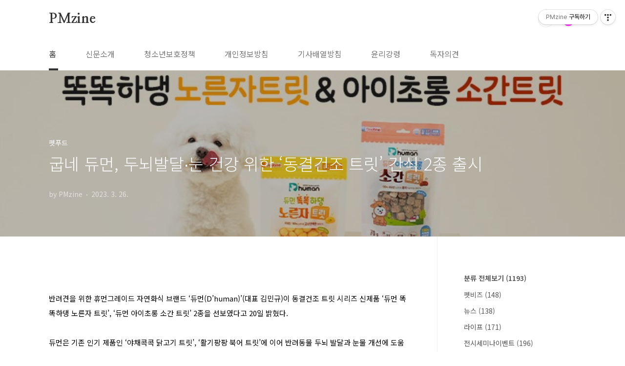

--- FILE ---
content_type: text/html;charset=UTF-8
request_url: https://pmzine.tistory.com/852
body_size: 56626
content:
<!doctype html>
<html lang="ko">
                                                                                <head>
                <script type="text/javascript">if (!window.T) { window.T = {} }
window.T.config = {"TOP_SSL_URL":"https://www.tistory.com","PREVIEW":false,"ROLE":"guest","PREV_PAGE":"","NEXT_PAGE":"","BLOG":{"id":2826287,"name":"pmzine","title":"PMzine","isDormancy":false,"nickName":"PMzine","status":"open","profileStatus":"normal"},"NEED_COMMENT_LOGIN":true,"COMMENT_LOGIN_CONFIRM_MESSAGE":"이 블로그는 로그인한 사용자에게만 댓글 작성을 허용했습니다. 지금 로그인하시겠습니까?","LOGIN_URL":"https://www.tistory.com/auth/login/?redirectUrl=https://pmzine.tistory.com/852","DEFAULT_URL":"https://pmzine.tistory.com","USER":{"name":null,"homepage":null,"id":0,"profileImage":null},"SUBSCRIPTION":{"status":"none","isConnected":false,"isPending":false,"isWait":false,"isProcessing":false,"isNone":true},"IS_LOGIN":false,"HAS_BLOG":false,"IS_SUPPORT":false,"IS_SCRAPABLE":false,"TOP_URL":"http://www.tistory.com","JOIN_URL":"https://www.tistory.com/member/join","PHASE":"prod","ROLE_GROUP":"visitor"};
window.T.entryInfo = {"entryId":852,"isAuthor":false,"categoryId":635255,"categoryLabel":"펫푸드"};
window.appInfo = {"domain":"tistory.com","topUrl":"https://www.tistory.com","loginUrl":"https://www.tistory.com/auth/login","logoutUrl":"https://www.tistory.com/auth/logout"};
window.initData = {};

window.TistoryBlog = {
    basePath: "",
    url: "https://pmzine.tistory.com",
    tistoryUrl: "https://pmzine.tistory.com",
    manageUrl: "https://pmzine.tistory.com/manage",
    token: "DrW8YBkkoGSrj/rdNHdS4MKDECyEiUlVBF+kaMttxUTzKPitaakJgnkih7OZ/YR4"
};
var servicePath = "";
var blogURL = "";</script>

                
                
                
                        <!-- BusinessLicenseInfo - START -->
        
            <link href="https://tistory1.daumcdn.net/tistory_admin/userblog/userblog-7c7a62cfef2026f12ec313f0ebcc6daafb4361d7/static/plugin/BusinessLicenseInfo/style.css" rel="stylesheet" type="text/css"/>

            <script>function switchFold(entryId) {
    var businessLayer = document.getElementById("businessInfoLayer_" + entryId);

    if (businessLayer) {
        if (businessLayer.className.indexOf("unfold_license") > 0) {
            businessLayer.className = "business_license_layer";
        } else {
            businessLayer.className = "business_license_layer unfold_license";
        }
    }
}
</script>

        
        <!-- BusinessLicenseInfo - END -->
        <!-- DaumShow - START -->
        <style type="text/css">#daumSearchBox {
    height: 21px;
    background-image: url(//i1.daumcdn.net/imgsrc.search/search_all/show/tistory/plugin/bg_search2_2.gif);
    margin: 5px auto;
    padding: 0;
}

#daumSearchBox input {
    background: none;
    margin: 0;
    padding: 0;
    border: 0;
}

#daumSearchBox #daumLogo {
    width: 34px;
    height: 21px;
    float: left;
    margin-right: 5px;
    background-image: url(//i1.daumcdn.net/img-media/tistory/img/bg_search1_2_2010ci.gif);
}

#daumSearchBox #show_q {
    background-color: transparent;
    border: none;
    font: 12px Gulim, Sans-serif;
    color: #555;
    margin-top: 4px;
    margin-right: 15px;
    float: left;
}

#daumSearchBox #show_btn {
    background-image: url(//i1.daumcdn.net/imgsrc.search/search_all/show/tistory/plugin/bt_search_2.gif);
    width: 37px;
    height: 21px;
    float: left;
    margin: 0;
    cursor: pointer;
    text-indent: -1000em;
}
</style>

        <!-- DaumShow - END -->

        <!-- GoogleAnalytics - START -->
        <script src="https://www.googletagmanager.com/gtag/js?id=UA-101969407-1" async="async"></script>
<script>window.dataLayer = window.dataLayer || [];
function gtag(){dataLayer.push(arguments);}
gtag('js', new Date());
gtag('config','UA-101969407-1', {
    cookie_domain: 'auto',
    cookie_flags: 'max-age=0;domain=.tistory.com',
    cookie_expires: 7 * 24 * 60 * 60 // 7 days, in seconds
});</script>

        <!-- GoogleAnalytics - END -->

        <!-- MetaTag - START -->
        <meta name="네이버" content="&lt;meta name=&quot;naver-site-verification&quot; content=&quot;d34f1dcff1c66cb8b5b0067bbbafe8c18142ce12&quot; /&gt;"/>
<meta name="네이버2" content="&lt;meta name=&quot;naver-site-verification&quot; content=&quot;d5c21127bb570b705258b8f137ae106b670d2498&quot; /&gt;"/>
<meta name="네이버3" content="&lt;meta name=&quot;naver-site-verification&quot; content=&quot;bb2643b91c6f8f7004981e6b80f35af36faeb9ec&quot; /&gt;"/>
<meta name="네이버4" content="&lt;meta name=&quot;naver-site-verification&quot; content=&quot;44c9e8111908b90720c7e2bd3813d153b28daf77&quot; /&gt;"/>
<meta name="구글" content="&lt;meta name=&quot;google-site-verification&quot; content=&quot;eX4f0f22RDF0jvFVgdqvKPhNc5mi_LJFI18X3mAwOIE&quot; /&gt;"/>
<meta name="뉴스픽" content="&lt;script async src=&quot;https://pagead2.googlesyndication.com/pagead/js/adsbygoogle.js?client=ca-pub-9284367868369171&quot;      crossorigin=&quot;anonymous&quot;&gt;&lt;/script&gt;"/>
<meta name="애드센스" content="&lt;script async src=&quot;https://pagead2.googlesyndication.com/pagead/js/adsbygoogle.js?client=ca-pub-9284367868369171&quot;      crossorigin=&quot;anonymous&quot;&gt;&lt;/script&gt;"/>
<meta name="네이버5" content="&lt;meta name=&quot;naver-site-verification&quot; content=&quot;d5c21127bb570b705258b8f137ae106b670d2498&quot; /&gt;"/>
<meta name="애드센스2" content="&lt;script async src=&quot;https://pagead2.googlesyndication.com/pagead/js/adsbygoogle.js?client=ca-pub-9284367868369171&quot;      crossorigin=&quot;anonymous&quot;&gt;&lt;/script&gt; &lt;ins class=&quot;adsbygoogle&quot;      style=&quot;display:block&quot;      data-ad-format=&quot;fluid&quot;      data-ad-layout-key=&quot;-gx+h-7-e1+rd&quot;      data-ad-client=&quot;ca-pub-9284367868369171&quot;      data-ad-slot=&quot;3467065232&quot;&gt;&lt;/ins&gt; "/>
<meta name="검" content="&lt;script async src=&quot;https://cse.google.com/cse.js?cx=cfa9963a08a58716c&quot;&gt;&lt;/script&gt; &lt;div class=&quot;gcse-search&quot;&gt;&lt;/div&gt;"/>
<meta name="네이버" content="&lt;meta name=&quot;naver-site-verification&quot; content=&quot;bb2643b91c6f8f7004981e6b80f35af36faeb9ec&quot; /&gt;"/>
        <!-- MetaTag - END -->

<!-- PreventCopyContents - START -->
<meta content="no" http-equiv="imagetoolbar"/>

<!-- PreventCopyContents - END -->

<!-- System - START -->
<script src="//pagead2.googlesyndication.com/pagead/js/adsbygoogle.js" async="async" data-ad-host="ca-host-pub-9691043933427338" data-ad-client="ca-pub-9284367868369171"></script>
<!-- System - END -->

        <!-- GoogleSearchConsole - START -->
        
<!-- BEGIN GOOGLE_SITE_VERIFICATION -->
<meta name="google-site-verification" content="eX4f0f22RDF0jvFVgdqvKPhNc5mi_LJFI18X3mAwOIE"/>
<!-- END GOOGLE_SITE_VERIFICATION -->

        <!-- GoogleSearchConsole - END -->

        <!-- TistoryProfileLayer - START -->
        <link href="https://tistory1.daumcdn.net/tistory_admin/userblog/userblog-7c7a62cfef2026f12ec313f0ebcc6daafb4361d7/static/plugin/TistoryProfileLayer/style.css" rel="stylesheet" type="text/css"/>
<script type="text/javascript" src="https://tistory1.daumcdn.net/tistory_admin/userblog/userblog-7c7a62cfef2026f12ec313f0ebcc6daafb4361d7/static/plugin/TistoryProfileLayer/script.js"></script>

        <!-- TistoryProfileLayer - END -->

                
                <meta http-equiv="X-UA-Compatible" content="IE=Edge">
<meta name="format-detection" content="telephone=no">
<script src="//t1.daumcdn.net/tistory_admin/lib/jquery/jquery-3.5.1.min.js" integrity="sha256-9/aliU8dGd2tb6OSsuzixeV4y/faTqgFtohetphbbj0=" crossorigin="anonymous"></script>
<script type="text/javascript" src="//t1.daumcdn.net/tiara/js/v1/tiara-1.2.0.min.js"></script><meta name="referrer" content="always"/>
<meta name="google-adsense-platform-account" content="ca-host-pub-9691043933427338"/>
<meta name="google-adsense-platform-domain" content="tistory.com"/>
<meta name="google-adsense-account" content="ca-pub-9284367868369171"/>
<meta name="description" content="반려견을 위한 휴먼그레이드 자연화식 브랜드 ‘듀먼(D’human)’(대표 김민규)이 동결건조 트릿 시리즈 신제품 ‘듀먼 똑똑하댕 노른자 트릿’, ‘듀먼 아이초롱 소간 트릿’ 2종을 선보였다고 20일 밝혔다. 듀먼은 기존 인기 제품인 ‘야채콕콕 닭고기 트릿’, ‘활기팡팡 북어 트릿’에 이어 반려동물 두뇌 발달과 눈물 개선에 도움을 주는 ‘똑똑하댕 노른자 트릿’, ‘아이초롱 소간 트릿’을 출시를 통해 트릿 시리즈 4종 라인업을 완성했다. 국내산 난황 노른자만을 사용한 ‘똑똑하댕 노른자 트릿’은 뇌 건강에 도움이 되는 콜린이 풍부해 치매 예방, 두뇌 발달은 물론 필수 아미노산, 단백질 등이 포함돼 근육 성장기인 강아지 또는 관절 건강관리가 필요한 노령견이 섭취하기 좋다. 또한 노른자에 많이 포함된 비오틴과 레.."/>
<meta property="og:type" content="article"/>
<meta property="og:url" content="https://pmzine.tistory.com/852"/>
<meta property="og.article.author" content="PMzine"/>
<meta property="og:site_name" content="PMzine"/>
<meta property="og:title" content="굽네 듀먼, 두뇌발달∙눈 건강 위한 ‘동결건조 트릿’ 간식 2종 출시"/>
<meta name="by" content="PMzine"/>
<meta property="og:description" content="반려견을 위한 휴먼그레이드 자연화식 브랜드 ‘듀먼(D’human)’(대표 김민규)이 동결건조 트릿 시리즈 신제품 ‘듀먼 똑똑하댕 노른자 트릿’, ‘듀먼 아이초롱 소간 트릿’ 2종을 선보였다고 20일 밝혔다. 듀먼은 기존 인기 제품인 ‘야채콕콕 닭고기 트릿’, ‘활기팡팡 북어 트릿’에 이어 반려동물 두뇌 발달과 눈물 개선에 도움을 주는 ‘똑똑하댕 노른자 트릿’, ‘아이초롱 소간 트릿’을 출시를 통해 트릿 시리즈 4종 라인업을 완성했다. 국내산 난황 노른자만을 사용한 ‘똑똑하댕 노른자 트릿’은 뇌 건강에 도움이 되는 콜린이 풍부해 치매 예방, 두뇌 발달은 물론 필수 아미노산, 단백질 등이 포함돼 근육 성장기인 강아지 또는 관절 건강관리가 필요한 노령견이 섭취하기 좋다. 또한 노른자에 많이 포함된 비오틴과 레.."/>
<meta property="og:image" content="https://img1.daumcdn.net/thumb/R800x0/?scode=mtistory2&fname=https%3A%2F%2Fblog.kakaocdn.net%2Fdna%2FPviyQ%2Fbtr5RSbnwHy%2FAAAAAAAAAAAAAAAAAAAAAAOZXBTgJKv0oWBYNQA14Vqh4offIv-64efZh4vfeZWy%2Fimg.jpg%3Fcredential%3DyqXZFxpELC7KVnFOS48ylbz2pIh7yKj8%26expires%3D1769871599%26allow_ip%3D%26allow_referer%3D%26signature%3DI4se2qMwj1IqRbTv85VtAg0kMTc%253D"/>
<meta property="article:section" content="'반려동물'"/>
<meta name="twitter:card" content="summary_large_image"/>
<meta name="twitter:site" content="@TISTORY"/>
<meta name="twitter:title" content="굽네 듀먼, 두뇌발달∙눈 건강 위한 ‘동결건조 트릿’ 간식 2종 출시"/>
<meta name="twitter:description" content="반려견을 위한 휴먼그레이드 자연화식 브랜드 ‘듀먼(D’human)’(대표 김민규)이 동결건조 트릿 시리즈 신제품 ‘듀먼 똑똑하댕 노른자 트릿’, ‘듀먼 아이초롱 소간 트릿’ 2종을 선보였다고 20일 밝혔다. 듀먼은 기존 인기 제품인 ‘야채콕콕 닭고기 트릿’, ‘활기팡팡 북어 트릿’에 이어 반려동물 두뇌 발달과 눈물 개선에 도움을 주는 ‘똑똑하댕 노른자 트릿’, ‘아이초롱 소간 트릿’을 출시를 통해 트릿 시리즈 4종 라인업을 완성했다. 국내산 난황 노른자만을 사용한 ‘똑똑하댕 노른자 트릿’은 뇌 건강에 도움이 되는 콜린이 풍부해 치매 예방, 두뇌 발달은 물론 필수 아미노산, 단백질 등이 포함돼 근육 성장기인 강아지 또는 관절 건강관리가 필요한 노령견이 섭취하기 좋다. 또한 노른자에 많이 포함된 비오틴과 레.."/>
<meta property="twitter:image" content="https://img1.daumcdn.net/thumb/R800x0/?scode=mtistory2&fname=https%3A%2F%2Fblog.kakaocdn.net%2Fdna%2FPviyQ%2Fbtr5RSbnwHy%2FAAAAAAAAAAAAAAAAAAAAAAOZXBTgJKv0oWBYNQA14Vqh4offIv-64efZh4vfeZWy%2Fimg.jpg%3Fcredential%3DyqXZFxpELC7KVnFOS48ylbz2pIh7yKj8%26expires%3D1769871599%26allow_ip%3D%26allow_referer%3D%26signature%3DI4se2qMwj1IqRbTv85VtAg0kMTc%253D"/>
<meta content="https://pmzine.tistory.com/852" property="dg:plink" content="https://pmzine.tistory.com/852"/>
<meta name="plink"/>
<meta name="title" content="굽네 듀먼, 두뇌발달∙눈 건강 위한 ‘동결건조 트릿’ 간식 2종 출시"/>
<meta name="article:media_name" content="PMzine"/>
<meta property="article:mobile_url" content="https://pmzine.tistory.com/m/852"/>
<meta property="article:pc_url" content="https://pmzine.tistory.com/852"/>
<meta property="article:mobile_view_url" content="https://pmzine.tistory.com/m/852"/>
<meta property="article:pc_view_url" content="https://pmzine.tistory.com/852"/>
<meta property="article:talk_channel_view_url" content="https://pmzine.tistory.com/m/852"/>
<meta property="article:pc_service_home" content="https://www.tistory.com"/>
<meta property="article:mobile_service_home" content="https://www.tistory.com/m"/>
<meta property="article:txid" content="2826287_852"/>
<meta property="article:published_time" content="2023-03-26T11:35:03+09:00"/>
<meta property="og:regDate" content="20230326113503"/>
<meta property="article:modified_time" content="2023-03-26T11:35:03+09:00"/>
<script type="module" src="https://tistory1.daumcdn.net/tistory_admin/userblog/userblog-7c7a62cfef2026f12ec313f0ebcc6daafb4361d7/static/pc/dist/index.js" defer=""></script>
<script type="text/javascript" src="https://tistory1.daumcdn.net/tistory_admin/userblog/userblog-7c7a62cfef2026f12ec313f0ebcc6daafb4361d7/static/pc/dist/index-legacy.js" defer="" nomodule="true"></script>
<script type="text/javascript" src="https://tistory1.daumcdn.net/tistory_admin/userblog/userblog-7c7a62cfef2026f12ec313f0ebcc6daafb4361d7/static/pc/dist/polyfills-legacy.js" defer="" nomodule="true"></script>
<link rel="stylesheet" type="text/css" href="https://t1.daumcdn.net/tistory_admin/www/style/font.css"/>
<link rel="stylesheet" type="text/css" href="https://tistory1.daumcdn.net/tistory_admin/userblog/userblog-7c7a62cfef2026f12ec313f0ebcc6daafb4361d7/static/style/content.css"/>
<link rel="stylesheet" type="text/css" href="https://tistory1.daumcdn.net/tistory_admin/userblog/userblog-7c7a62cfef2026f12ec313f0ebcc6daafb4361d7/static/pc/dist/index.css"/>
<script type="text/javascript">(function() {
    var tjQuery = jQuery.noConflict(true);
    window.tjQuery = tjQuery;
    window.orgjQuery = window.jQuery; window.jQuery = tjQuery;
    window.jQuery = window.orgjQuery; delete window.orgjQuery;
})()</script>
<script type="text/javascript" src="https://tistory1.daumcdn.net/tistory_admin/userblog/userblog-7c7a62cfef2026f12ec313f0ebcc6daafb4361d7/static/script/base.js"></script>
<script type="text/javascript" src="//developers.kakao.com/sdk/js/kakao.min.js"></script>

                
<meta charset="UTF-8">
<meta name="viewport" content="user-scalable=no, initial-scale=1.0, maximum-scale=1.0, minimum-scale=1.0, width=device-width">
<title>굽네 듀먼, 두뇌발달∙눈 건강 위한 &lsquo;동결건조 트릿&rsquo; 간식 2종 출시</title>
<link rel="stylesheet" href="https://tistory1.daumcdn.net/tistory/2826287/skin/style.css?_version_=1649257009">
<script src="//t1.daumcdn.net/tistory_admin/lib/jquery/jquery-1.12.4.min.js"></script>
<style type="text/css">

.entry-content a, .post-header h1 em, .comments h2 .count {color:#04beb8}
.comment-form .submit button:hover, .comment-form .submit button:focus {background-color:#04beb8}


.main-slider ul li:nth-child(1) .btn {background-color:#0150FE}


.main-slider ul li:nth-child(1) .btn:hover {background-color:#FFE300}

</style>

                
                
                <style type="text/css">.another_category {
    border: 1px solid #E5E5E5;
    padding: 10px 10px 5px;
    margin: 10px 0;
    clear: both;
}

.another_category h4 {
    font-size: 12px !important;
    margin: 0 !important;
    border-bottom: 1px solid #E5E5E5 !important;
    padding: 2px 0 6px !important;
}

.another_category h4 a {
    font-weight: bold !important;
}

.another_category table {
    table-layout: fixed;
    border-collapse: collapse;
    width: 100% !important;
    margin-top: 10px !important;
}

* html .another_category table {
    width: auto !important;
}

*:first-child + html .another_category table {
    width: auto !important;
}

.another_category th, .another_category td {
    padding: 0 0 4px !important;
}

.another_category th {
    text-align: left;
    font-size: 12px !important;
    font-weight: normal;
    word-break: break-all;
    overflow: hidden;
    line-height: 1.5;
}

.another_category td {
    text-align: right;
    width: 80px;
    font-size: 11px;
}

.another_category th a {
    font-weight: normal;
    text-decoration: none;
    border: none !important;
}

.another_category th a.current {
    font-weight: bold;
    text-decoration: none !important;
    border-bottom: 1px solid !important;
}

.another_category th span {
    font-weight: normal;
    text-decoration: none;
    font: 10px Tahoma, Sans-serif;
    border: none !important;
}

.another_category_color_gray, .another_category_color_gray h4 {
    border-color: #E5E5E5 !important;
}

.another_category_color_gray * {
    color: #909090 !important;
}

.another_category_color_gray th a.current {
    border-color: #909090 !important;
}

.another_category_color_gray h4, .another_category_color_gray h4 a {
    color: #737373 !important;
}

.another_category_color_red, .another_category_color_red h4 {
    border-color: #F6D4D3 !important;
}

.another_category_color_red * {
    color: #E86869 !important;
}

.another_category_color_red th a.current {
    border-color: #E86869 !important;
}

.another_category_color_red h4, .another_category_color_red h4 a {
    color: #ED0908 !important;
}

.another_category_color_green, .another_category_color_green h4 {
    border-color: #CCE7C8 !important;
}

.another_category_color_green * {
    color: #64C05B !important;
}

.another_category_color_green th a.current {
    border-color: #64C05B !important;
}

.another_category_color_green h4, .another_category_color_green h4 a {
    color: #3EA731 !important;
}

.another_category_color_blue, .another_category_color_blue h4 {
    border-color: #C8DAF2 !important;
}

.another_category_color_blue * {
    color: #477FD6 !important;
}

.another_category_color_blue th a.current {
    border-color: #477FD6 !important;
}

.another_category_color_blue h4, .another_category_color_blue h4 a {
    color: #1960CA !important;
}

.another_category_color_violet, .another_category_color_violet h4 {
    border-color: #E1CEEC !important;
}

.another_category_color_violet * {
    color: #9D64C5 !important;
}

.another_category_color_violet th a.current {
    border-color: #9D64C5 !important;
}

.another_category_color_violet h4, .another_category_color_violet h4 a {
    color: #7E2CB5 !important;
}
</style>

                
                <link rel="stylesheet" type="text/css" href="https://tistory1.daumcdn.net/tistory_admin/userblog/userblog-7c7a62cfef2026f12ec313f0ebcc6daafb4361d7/static/style/revenue.css"/>
<link rel="canonical" href="https://pmzine.tistory.com/852"/>

<!-- BEGIN STRUCTURED_DATA -->
<script type="application/ld+json">
    {"@context":"http://schema.org","@type":"BlogPosting","mainEntityOfPage":{"@id":"https://pmzine.tistory.com/852","name":null},"url":"https://pmzine.tistory.com/852","headline":"굽네 듀먼, 두뇌발달∙눈 건강 위한 &lsquo;동결건조 트릿&rsquo; 간식 2종 출시","description":"반려견을 위한 휴먼그레이드 자연화식 브랜드 &lsquo;듀먼(D&rsquo;human)&rsquo;(대표 김민규)이 동결건조 트릿 시리즈 신제품 &lsquo;듀먼 똑똑하댕 노른자 트릿&rsquo;, &lsquo;듀먼 아이초롱 소간 트릿&rsquo; 2종을 선보였다고 20일 밝혔다. 듀먼은 기존 인기 제품인 &lsquo;야채콕콕 닭고기 트릿&rsquo;, &lsquo;활기팡팡 북어 트릿&rsquo;에 이어 반려동물 두뇌 발달과 눈물 개선에 도움을 주는 &lsquo;똑똑하댕 노른자 트릿&rsquo;, &lsquo;아이초롱 소간 트릿&rsquo;을 출시를 통해 트릿 시리즈 4종 라인업을 완성했다. 국내산 난황 노른자만을 사용한 &lsquo;똑똑하댕 노른자 트릿&rsquo;은 뇌 건강에 도움이 되는 콜린이 풍부해 치매 예방, 두뇌 발달은 물론 필수 아미노산, 단백질 등이 포함돼 근육 성장기인 강아지 또는 관절 건강관리가 필요한 노령견이 섭취하기 좋다. 또한 노른자에 많이 포함된 비오틴과 레..","author":{"@type":"Person","name":"PMzine","logo":null},"image":{"@type":"ImageObject","url":"https://img1.daumcdn.net/thumb/R800x0/?scode=mtistory2&fname=https%3A%2F%2Fblog.kakaocdn.net%2Fdna%2FPviyQ%2Fbtr5RSbnwHy%2FAAAAAAAAAAAAAAAAAAAAAAOZXBTgJKv0oWBYNQA14Vqh4offIv-64efZh4vfeZWy%2Fimg.jpg%3Fcredential%3DyqXZFxpELC7KVnFOS48ylbz2pIh7yKj8%26expires%3D1769871599%26allow_ip%3D%26allow_referer%3D%26signature%3DI4se2qMwj1IqRbTv85VtAg0kMTc%253D","width":"800px","height":"800px"},"datePublished":"2023-03-26T11:35:03+09:00","dateModified":"2023-03-26T11:35:03+09:00","publisher":{"@type":"Organization","name":"TISTORY","logo":{"@type":"ImageObject","url":"https://t1.daumcdn.net/tistory_admin/static/images/openGraph/opengraph.png","width":"800px","height":"800px"}}}
</script>
<!-- END STRUCTURED_DATA -->
<link rel="stylesheet" type="text/css" href="https://tistory1.daumcdn.net/tistory_admin/userblog/userblog-7c7a62cfef2026f12ec313f0ebcc6daafb4361d7/static/style/dialog.css"/>
<link rel="stylesheet" type="text/css" href="//t1.daumcdn.net/tistory_admin/www/style/top/font.css"/>
<link rel="stylesheet" type="text/css" href="https://tistory1.daumcdn.net/tistory_admin/userblog/userblog-7c7a62cfef2026f12ec313f0ebcc6daafb4361d7/static/style/postBtn.css"/>
<link rel="stylesheet" type="text/css" href="https://tistory1.daumcdn.net/tistory_admin/userblog/userblog-7c7a62cfef2026f12ec313f0ebcc6daafb4361d7/static/style/tistory.css"/>
<script type="text/javascript" src="https://tistory1.daumcdn.net/tistory_admin/userblog/userblog-7c7a62cfef2026f12ec313f0ebcc6daafb4361d7/static/script/common.js"></script>

                
                </head>
                                                <body id="tt-body-page" class="layout-aside-right paging-number">
                
                
                

<div id="acc-nav">
	<a href="#content">본문 바로가기</a>
</div>
<div id="wrap">
	<header id="header">
		<div class="inner">
			<h1>
				<a href="https://pmzine.tistory.com/">
					
					
						PMzine
					
				</a>
			</h1>
			<div class="util">
				<div class="search">
					
						<input type="text" name="search" value="" placeholder="검색내용을 입력하세요." onkeypress="if (event.keyCode == 13) { try {
    window.location.href = '/search' + '/' + looseURIEncode(document.getElementsByName('search')[0].value);
    document.getElementsByName('search')[0].value = '';
    return false;
} catch (e) {} }">
						<button type="submit" onclick="try {
    window.location.href = '/search' + '/' + looseURIEncode(document.getElementsByName('search')[0].value);
    document.getElementsByName('search')[0].value = '';
    return false;
} catch (e) {}">검색</button>
					
				</div>
				<div class="profile">
					<button type="button"><img alt="블로그 이미지" src="https://tistory1.daumcdn.net/tistory/2826287/attach/6666b31148a14444b563e3e8845cf385"/></button>
					<nav>
						<ul>
							<li><a href="https://pmzine.tistory.com/manage">관리</a></li>
							<li><a href="https://pmzine.tistory.com/manage/entry/post ">글쓰기</a></li>
							<li class="login"><a href="#">로그인</a></li>
							<li class="logout"><a href="#">로그아웃</a></li>
						</ul>
					</nav>
				</div>
				<button type="button" class="menu"><span>메뉴</span></button>
			</div>
			<nav id="gnb">
				<ul>
  <li class="t_menu_home first"><a href="/" target="">홈</a></li>
  <li class="t_menu_page"><a href="/page/신문사-소개" target="">신문소개</a></li>
  <li class="t_menu_link_1"><a href="http://pmzine.tistory.com/pages/청소년보호정책" target="">청소년보호정책</a></li>
  <li class="t_menu_page"><a href="/page/개인정보취급방침" target="">개인정보방침</a></li>
  <li class="t_menu_link_2"><a href="https://pmzine.tistory.com/pages/기사배열방침" target="">기사배열방침</a></li>
  <li class="t_menu_page"><a href="/page/윤리강령실천규범" target="">윤리강령</a></li>
  <li class="t_menu_link_3 last"><a href="https://pmzine.tistory.com/guestbook" target="">독자의견</a></li>
</ul>
			</nav>
		</div>
	</header>
	<section id="container">
		
		<div class="content-wrap">
			<article id="content">
				

				

				

				

				

				

				<div class="inner">
					            
                

		

		
			<div class="post-cover" style="background-image:url(https://blog.kakaocdn.net/dna/PviyQ/btr5RSbnwHy/AAAAAAAAAAAAAAAAAAAAAAOZXBTgJKv0oWBYNQA14Vqh4offIv-64efZh4vfeZWy/img.jpg?credential=yqXZFxpELC7KVnFOS48ylbz2pIh7yKj8&expires=1769871599&allow_ip=&allow_referer=&signature=I4se2qMwj1IqRbTv85VtAg0kMTc%3D)">
				<div class="inner">
					<span class="category">펫푸드</span>
					<h1>굽네 듀먼, 두뇌발달∙눈 건강 위한 &lsquo;동결건조 트릿&rsquo; 간식 2종 출시</h1>
					<span class="meta">
						<span class="author">by PMzine</span>
						<span class="date">2023. 3. 26.</span>
						
					</span>
				</div>
			</div>

			<div class="entry-content">
				
                    <!-- System - START -->
        <div class="revenue_unit_wrap">
  <div class="revenue_unit_item adsense responsive">
    <div class="revenue_unit_info">반응형</div>
    <script src="//pagead2.googlesyndication.com/pagead/js/adsbygoogle.js" async="async"></script>
    <ins class="adsbygoogle" style="display: block;" data-ad-host="ca-host-pub-9691043933427338" data-ad-client="ca-pub-9284367868369171" data-ad-format="auto"></ins>
    <script>(adsbygoogle = window.adsbygoogle || []).push({});</script>
  </div>
</div>
        <!-- System - END -->

            <div class="contents_style"><p data-ke-size="size16"><span style="color: #000000;">반려견을 위한 휴먼그레이드 자연화식 브랜드 &lsquo;듀먼(D&rsquo;human)&rsquo;(대표 김민규)이 동결건조 트릿 시리즈 신제품&nbsp;&lsquo;듀먼&nbsp;</span><span style="color: #000000;">똑똑하댕 노른자 트릿&rsquo;</span><span style="color: #000000;">,&nbsp;</span><span style="color: #000000;">&lsquo;듀먼 아이초롱 소간 트릿&rsquo;</span><span style="color: #000000;">&nbsp;2</span><span style="color: #000000;">종을 선보였다고&nbsp;</span><span style="color: #000000;">20</span><span style="color: #000000;">일 밝혔다</span><span style="color: #000000;">.</span><br /><span style="color: #000000;">&nbsp;</span><br /><span style="color: #000000;">듀먼은 기존 인기 제품인&nbsp;&lsquo;야채콕콕 닭고기 트릿&rsquo;, &lsquo;활기팡팡 북어 트릿&rsquo;에 이어 반려동물 두뇌 발달과 눈물 개선에 도움을 주는&nbsp;&lsquo;</span><span style="color: #000000;">똑똑하댕 노른자 트릿&rsquo;</span><span style="color: #000000;">,&nbsp;</span><span style="color: #000000;">&lsquo;아이초롱 소간 트릿</span><span style="color: #000000;">&rsquo;</span><span style="color: #000000;">을 출시를 통해 트릿 시리즈&nbsp;</span><span style="color: #000000;">4</span><span style="color: #000000;">종 라인업을 완성했다</span><span style="color: #000000;">.</span><br /><span style="color: #000000;"></span></p>
<p><figure class="imageblock alignCenter" data-ke-mobileStyle="widthOrigin" data-filename="[이미지] 굽네 듀먼 동결건조 트릿 2종(230320).jpg" data-origin-width="800" data-origin-height="400"><span data-url="https://blog.kakaocdn.net/dna/PviyQ/btr5RSbnwHy/AAAAAAAAAAAAAAAAAAAAAAOZXBTgJKv0oWBYNQA14Vqh4offIv-64efZh4vfeZWy/img.jpg?credential=yqXZFxpELC7KVnFOS48ylbz2pIh7yKj8&expires=1769871599&allow_ip=&allow_referer=&signature=I4se2qMwj1IqRbTv85VtAg0kMTc%3D" data-phocus="https://blog.kakaocdn.net/dna/PviyQ/btr5RSbnwHy/AAAAAAAAAAAAAAAAAAAAAAOZXBTgJKv0oWBYNQA14Vqh4offIv-64efZh4vfeZWy/img.jpg?credential=yqXZFxpELC7KVnFOS48ylbz2pIh7yKj8&expires=1769871599&allow_ip=&allow_referer=&signature=I4se2qMwj1IqRbTv85VtAg0kMTc%3D"><img src="https://blog.kakaocdn.net/dna/PviyQ/btr5RSbnwHy/AAAAAAAAAAAAAAAAAAAAAAOZXBTgJKv0oWBYNQA14Vqh4offIv-64efZh4vfeZWy/img.jpg?credential=yqXZFxpELC7KVnFOS48ylbz2pIh7yKj8&expires=1769871599&allow_ip=&allow_referer=&signature=I4se2qMwj1IqRbTv85VtAg0kMTc%3D" srcset="https://img1.daumcdn.net/thumb/R1280x0/?scode=mtistory2&fname=https%3A%2F%2Fblog.kakaocdn.net%2Fdna%2FPviyQ%2Fbtr5RSbnwHy%2FAAAAAAAAAAAAAAAAAAAAAAOZXBTgJKv0oWBYNQA14Vqh4offIv-64efZh4vfeZWy%2Fimg.jpg%3Fcredential%3DyqXZFxpELC7KVnFOS48ylbz2pIh7yKj8%26expires%3D1769871599%26allow_ip%3D%26allow_referer%3D%26signature%3DI4se2qMwj1IqRbTv85VtAg0kMTc%253D" onerror="this.onerror=null; this.src='//t1.daumcdn.net/tistory_admin/static/images/no-image-v1.png'; this.srcset='//t1.daumcdn.net/tistory_admin/static/images/no-image-v1.png';" loading="lazy" width="800" height="400" data-filename="[이미지] 굽네 듀먼 동결건조 트릿 2종(230320).jpg" data-origin-width="800" data-origin-height="400"/></span></figure>
</p>
<p data-ke-size="size16"><span style="color: #000000;"></span><br /><span style="color: #000000;">국내산 난황 노른자만을 사용한</span><b>&nbsp;&lsquo;똑똑하댕 노른자 트릿&rsquo;</b><span style="color: #000000;">은 뇌 건강에 도움이 되는 콜린이 풍부해 치매 예방</span><span style="color: #000000;">,&nbsp;</span><span style="color: #000000;">두뇌 발달은 물론 필수 아미노산</span><span style="color: #000000;">,&nbsp;</span><span style="color: #000000;">단백질 등이 포함돼 근육 성장기인 강아지 또는 관절 건강관리가 필요한 노령견이 섭취하기 좋다</span><span style="color: #000000;">.<br /></span><span style="color: #000000;"></span><span style="color: #000000;">또한 노른자에 많이 포함된 비오틴과 레시틴은 반려동물 피부 및 모질 개선과 소화 기능</span><span style="color: #000000;">,&nbsp;</span><span style="color: #000000;">면역력 강화에 도움을 준다</span><span style="color: #000000;">.&nbsp;<b>&lsquo;</b></span><b>아이초롱 소간 트릿&rsquo;</b><span style="color: #000000;">은&nbsp;</span><span style="color: #000000;">100%&nbsp;</span><span style="color: #000000;">국내산 한우 간으로 만들어 안전하고 맛있는 영양 간식이다</span><span style="color: #000000;">.&nbsp;</span><span style="color: #000000;">눈 건강과 눈물 개선에 도움을 줄 수 있도록 비타민</span><span style="color: #000000;">A, B2&nbsp;</span><span style="color: #000000;">함량을 높였다</span><span style="color: #000000;">.&nbsp;</span><span style="color: #000000;">이 밖에 철분과 철분 흡수율을 증가시키는 비타민</span><span style="color: #000000;">C,&nbsp;</span><span style="color: #000000;">무기질도 다량 함유돼 있어 빈혈 예방과 기력 회복을 돕는다</span><span style="color: #000000;">.</span><br /><span style="color: #000000;">&nbsp;</span><br /><span style="color: #000000;">듀먼 트릿은&nbsp;</span><span style="color: #000000;">100%&nbsp;</span><span style="color: #000000;">휴먼 그레이드 재료만을 사용하고 합성첨가물이 포함되지 않은 자연 간식이다</span><span style="color: #000000;">.&nbsp;</span><span style="color: #000000;">신선한 원재료를 영하&nbsp;</span><span style="color: #000000;">40</span><span style="color: #000000;">도에서 서서히 온도를 높이며 건조하는 동결건조공법을 사용해 영양성분 파괴를 최소화하고 맛과 풍미는 그대로 살렸다</span><span style="color: #000000;">.&nbsp;</span><span style="color: #000000;">한입에 먹기 좋은 크기로 만들어져 반려동물 칭찬 간식이나 노즈워크 훈련에 활용하기 좋다</span><span style="color: #000000;">.</span><br /><span style="color: #000000;">&nbsp;</span><br /><span style="color: #000000;">이번 신제품 출시를 기념해 듀먼은 오는&nbsp;</span><span style="color: #000000;">26</span><span style="color: #000000;">일까지 동결건조 트릿 신제품&nbsp;</span><span style="color: #000000;">2</span><span style="color: #000000;">종을 각&nbsp;</span><span style="color: #000000;">1</span><span style="color: #000000;">개씩 담은 세트를&nbsp;</span><span style="color: #000000;">45%&nbsp;</span><span style="color: #000000;">할인 판매한다</span><span style="color: #000000;">.&nbsp;</span><span style="color: #000000;">제품은 듀먼 공식 홈페이지 내 이벤트 배너에 들어가거나&nbsp;</span><span style="color: #000000;">&lsquo;</span><span style="color: #000000;">껌</span><span style="color: #000000;">/</span><span style="color: #000000;">트릿</span><span style="color: #000000;">&rsquo;&nbsp;</span><span style="color: #000000;">카테고리에서 확인할 수 있다</span><span style="color: #000000;">.</span><br /><span style="color: #000000;">&nbsp;</span><br /><span style="color: #000000;">지앤건강생활 김민규 대표는&nbsp;&ldquo;듀먼 동결건조 트릿 시리즈에 대한 소비자의 많은 관심에 힘입어 새로운 종류의&nbsp;</span><span style="color: #000000;">&lsquo;</span><span style="color: #000000;">똑똑하댕 노른자 트릿&rsquo;과 &lsquo;아이초롱 소간 트릿&rsquo;을 선보이게 됐다&rdquo;며&nbsp;&ldquo;듀먼은 앞으로도<span style="color: #000000;">&nbsp;독자적 기술과 철저한 위생관리를 통해 더욱 높은 수준의 제품을 제공하고 반려동물의 건강한 성장을 지원하기 위해 노력하겠다&rdquo;고 전했다.<br /><br />김의준 기자 pmzine@naver.com</span></span></p></div>
                    <!-- System - START -->
        <div class="revenue_unit_wrap">
  <div class="revenue_unit_item adsense responsive">
    <div class="revenue_unit_info">반응형</div>
    <script src="//pagead2.googlesyndication.com/pagead/js/adsbygoogle.js" async="async"></script>
    <ins class="adsbygoogle" style="display: block;" data-ad-host="ca-host-pub-9691043933427338" data-ad-client="ca-pub-9284367868369171" data-ad-format="auto"></ins>
    <script>(adsbygoogle = window.adsbygoogle || []).push({});</script>
  </div>
</div>
        <!-- System - END -->

<script onerror="changeAdsenseToNaverAd()" async src="https://pagead2.googlesyndication.com/pagead/js/adsbygoogle.js?client=ca-pub-9527582522912841" crossorigin="anonymous"></script>
<!-- inventory -->
<ins class="adsbygoogle" style="margin:50px 0; display:block;" data-ad-client="ca-pub-9527582522912841" data-ad-slot="4947159016" data-ad-format="auto" data-full-width-responsive="true" data-ad-type="inventory" data-ad-adfit-unit="DAN-HCZEy0KQLPMGnGuC"></ins>

<script id="adsense_script">
     (adsbygoogle = window.adsbygoogle || []).push({});
</script>
<script>
    if(window.observeAdsenseUnfilledState !== undefined){ observeAdsenseUnfilledState(); }
</script>
<div data-tistory-react-app="NaverAd"></div>

                                    <div class="container_postbtn #post_button_group">
  <div class="postbtn_like"><script>window.ReactionButtonType = 'reaction';
window.ReactionApiUrl = '//pmzine.tistory.com/reaction';
window.ReactionReqBody = {
    entryId: 852
}</script>
<div class="wrap_btn" id="reaction-852" data-tistory-react-app="Reaction"></div><div class="wrap_btn wrap_btn_share"><button type="button" class="btn_post sns_btn btn_share" aria-expanded="false" data-thumbnail-url="https://img1.daumcdn.net/thumb/R800x0/?scode=mtistory2&amp;fname=https%3A%2F%2Fblog.kakaocdn.net%2Fdna%2FPviyQ%2Fbtr5RSbnwHy%2FAAAAAAAAAAAAAAAAAAAAAAOZXBTgJKv0oWBYNQA14Vqh4offIv-64efZh4vfeZWy%2Fimg.jpg%3Fcredential%3DyqXZFxpELC7KVnFOS48ylbz2pIh7yKj8%26expires%3D1769871599%26allow_ip%3D%26allow_referer%3D%26signature%3DI4se2qMwj1IqRbTv85VtAg0kMTc%253D" data-title="굽네 듀먼, 두뇌발달∙눈 건강 위한 &amp;lsquo;동결건조 트릿&amp;rsquo; 간식 2종 출시" data-description="반려견을 위한 휴먼그레이드 자연화식 브랜드 ‘듀먼(D’human)’(대표 김민규)이 동결건조 트릿 시리즈 신제품 ‘듀먼 똑똑하댕 노른자 트릿’, ‘듀먼 아이초롱 소간 트릿’ 2종을 선보였다고 20일 밝혔다. 듀먼은 기존 인기 제품인 ‘야채콕콕 닭고기 트릿’, ‘활기팡팡 북어 트릿’에 이어 반려동물 두뇌 발달과 눈물 개선에 도움을 주는 ‘똑똑하댕 노른자 트릿’, ‘아이초롱 소간 트릿’을 출시를 통해 트릿 시리즈 4종 라인업을 완성했다. 국내산 난황 노른자만을 사용한 ‘똑똑하댕 노른자 트릿’은 뇌 건강에 도움이 되는 콜린이 풍부해 치매 예방, 두뇌 발달은 물론 필수 아미노산, 단백질 등이 포함돼 근육 성장기인 강아지 또는 관절 건강관리가 필요한 노령견이 섭취하기 좋다. 또한 노른자에 많이 포함된 비오틴과 레.." data-profile-image="https://tistory1.daumcdn.net/tistory/2826287/attach/6666b31148a14444b563e3e8845cf385" data-profile-name="PMzine" data-pc-url="https://pmzine.tistory.com/852" data-relative-pc-url="/852" data-blog-title="PMzine"><span class="ico_postbtn ico_share">공유하기</span></button>
  <div class="layer_post" id="tistorySnsLayer"></div>
</div><div class="wrap_btn wrap_btn_etc" data-entry-id="852" data-entry-visibility="public" data-category-visibility="public"><button type="button" class="btn_post btn_etc2" aria-expanded="false"><span class="ico_postbtn ico_etc">게시글 관리</span></button>
  <div class="layer_post" id="tistoryEtcLayer"></div>
</div></div>
<button type="button" class="btn_menu_toolbar btn_subscription #subscribe" data-blog-id="2826287" data-url="https://pmzine.tistory.com/852" data-device="web_pc" data-tiara-action-name="구독 버튼_클릭"><em class="txt_state"></em><strong class="txt_tool_id">PMzine</strong><span class="img_common_tistory ico_check_type1"></span></button><div class="postbtn_ccl" data-ccl-type="1" data-ccl-derive="2">
    <a href="https://creativecommons.org/licenses/by-nc-nd/4.0/deed.ko" target="_blank" class="link_ccl" rel="license">
        <span class="bundle_ccl">
            <span class="ico_postbtn ico_ccl1">저작자표시</span> <span class="ico_postbtn ico_ccl2">비영리</span> <span class="ico_postbtn ico_ccl3">변경금지</span> 
        </span>
        <span class="screen_out">(새창열림)</span>
    </a>
</div>
<!--
<rdf:RDF xmlns="https://web.resource.org/cc/" xmlns:dc="https://purl.org/dc/elements/1.1/" xmlns:rdf="https://www.w3.org/1999/02/22-rdf-syntax-ns#">
    <Work rdf:about="">
        <license rdf:resource="https://creativecommons.org/licenses/by-nc-nd/4.0/deed.ko" />
    </Work>
    <License rdf:about="https://creativecommons.org/licenses/by-nc-nd/4.0/deed.ko">
        <permits rdf:resource="https://web.resource.org/cc/Reproduction"/>
        <permits rdf:resource="https://web.resource.org/cc/Distribution"/>
        <requires rdf:resource="https://web.resource.org/cc/Notice"/>
        <requires rdf:resource="https://web.resource.org/cc/Attribution"/>
        <prohibits rdf:resource="https://web.resource.org/cc/CommercialUse"/>

    </License>
</rdf:RDF>
-->  <div data-tistory-react-app="SupportButton"></div>
</div>

                        <!-- BusinessLicenseInfo - START -->
        <div id="businessInfoLayer_852" class="business_license_layer"><a href="javascript:;" class="link_info" onclick="switchFold(852);"><span class="business_license_ico_comm ico_fold"></span>사업자 정보 표시</a>
  <div class="license_info">펫매거진 | 발행인·편집인 : 김의준 | 서울 성동구 연무장11길10, 2층 2026호(성수동2가,우리큐브) 등록일 : 2017년 02월 14일 발행일 : 2017년 06월 08일 | 사업자 등록번호 : 445-81-00764 | TEL : 02-461-7574 | Mail : pmzine@naver.com | 통신판매신고번호 : 인터넷신문 등록번호 : 서울 아 04371호 | 사이버몰의 이용약관 <a class="business_info_link" href="http://www.petmagazine.kr" target="_blank">바로가기</a></div>
</div>

        <!-- BusinessLicenseInfo - END -->

                    <!-- PostListinCategory - START -->
<div class="another_category another_category_color_gray">
  <h4>'<a href="/category/%ED%8E%AB%ED%91%B8%EB%93%9C">펫푸드</a>' 카테고리의 다른 글</h4>
  <table>
    <tr>
      <th><a href="/854">반려동물의 계절성 알레르기와 건강</a>&nbsp;&nbsp;<span>(0)</span></th>
      <td>2023.03.27</td>
    </tr>
    <tr>
      <th><a href="/853">미펫, 필름형 영양제 반려동물 시장에서 인기</a>&nbsp;&nbsp;<span>(0)</span></th>
      <td>2023.03.26</td>
    </tr>
    <tr>
      <th><a href="/851">펫프렌즈, 하운드&amp;가토스 사료 국내 론칭</a>&nbsp;&nbsp;<span>(0)</span></th>
      <td>2023.03.26</td>
    </tr>
    <tr>
      <th><a href="/847">미펫, ‘노령견 건강 패키지’ 출시 기념 35% 할인</a>&nbsp;&nbsp;<span>(0)</span></th>
      <td>2023.03.16</td>
    </tr>
    <tr>
      <th><a href="/841">네슬레 퓨리나, 팬시피스트 메들리 리뉴얼 출시</a>&nbsp;&nbsp;<span>(0)</span></th>
      <td>2023.02.22</td>
    </tr>
  </table>
</div>

<!-- PostListinCategory - END -->

			</div>

			

			
				<div class="related-articles">
					<h2>관련글</h2>
					<ul>
						
							<li>
								<a href="/854?category=635255">
									<figure>
										
											<img src="//i1.daumcdn.net/thumb/C176x120/?fname=https%3A%2F%2Fblog.kakaocdn.net%2Fdna%2FtKCeq%2Fbtr6eWErAh8%2FAAAAAAAAAAAAAAAAAAAAAI-PinYxK6BvEY3Ixt2GBQIU8Tjs23okTZ-cqP-0hpAD%2Fimg.jpg%3Fcredential%3DyqXZFxpELC7KVnFOS48ylbz2pIh7yKj8%26expires%3D1769871599%26allow_ip%3D%26allow_referer%3D%26signature%3DXPEXQv6iEkCw0y42A1LGqQZKIh0%253D" alt="">
										
									</figure>
									<span class="title">반려동물의 계절성 알레르기와 건강</span>
								</a>
							</li>
						
							<li>
								<a href="/853?category=635255">
									<figure>
										
									</figure>
									<span class="title">미펫, 필름형 영양제 반려동물 시장에서 인기</span>
								</a>
							</li>
						
							<li>
								<a href="/851?category=635255">
									<figure>
										
											<img src="//i1.daumcdn.net/thumb/C176x120/?fname=https%3A%2F%2Fblog.kakaocdn.net%2Fdna%2FVhGuo%2Fbtr53GOFsO0%2FAAAAAAAAAAAAAAAAAAAAAIKTBUDTzvgejG2g70bO6uLKGgzhosfdtaIJJWJ7SzjH%2Fimg.png%3Fcredential%3DyqXZFxpELC7KVnFOS48ylbz2pIh7yKj8%26expires%3D1769871599%26allow_ip%3D%26allow_referer%3D%26signature%3D6dRIRFxLfWlGTE1ZnN0SqDUo%252BlE%253D" alt="">
										
									</figure>
									<span class="title">펫프렌즈, 하운드&amp;가토스 사료 국내 론칭</span>
								</a>
							</li>
						
							<li>
								<a href="/847?category=635255">
									<figure>
										
											<img src="//i1.daumcdn.net/thumb/C176x120/?fname=https%3A%2F%2Fblog.kakaocdn.net%2Fdna%2FxGDeH%2Fbtr4hlFV5yP%2FAAAAAAAAAAAAAAAAAAAAAIVUaOMaCCi8X1iSYjlpUcLMpXg0t952_Ud2caOzemZA%2Fimg.jpg%3Fcredential%3DyqXZFxpELC7KVnFOS48ylbz2pIh7yKj8%26expires%3D1769871599%26allow_ip%3D%26allow_referer%3D%26signature%3D%252Bj3vJcBJimI144DbSEeNc6yUrHU%253D" alt="">
										
									</figure>
									<span class="title">미펫, &lsquo;노령견 건강 패키지&rsquo; 출시 기념 35% 할인</span>
								</a>
							</li>
						
					</ul>
				</div>
			

			<div class="comments">
					<h2>댓글<span class="count"></span></h2>
					<div data-tistory-react-app="Namecard"></div>
			</div>
		

	
                
            

				</div>

				

				

				

				

			</article>
			<aside id="aside" class="sidebar">

					<div class="sidebar-1">
						            
								<!-- 카테고리 -->
								<nav class="category">
									<ul class="tt_category"><li class=""><a href="/category" class="link_tit"> 분류 전체보기 <span class="c_cnt">(1193)</span> </a>
  <ul class="category_list"><li class=""><a href="/category/%ED%8E%AB%EB%B9%84%EC%A6%88" class="link_item"> 펫비즈 <span class="c_cnt">(148)</span> </a></li>
<li class=""><a href="/category/%EB%89%B4%EC%8A%A4" class="link_item"> 뉴스 <span class="c_cnt">(138)</span> </a></li>
<li class=""><a href="/category/%EB%9D%BC%EC%9D%B4%ED%94%84" class="link_item"> 라이프 <span class="c_cnt">(171)</span> </a></li>
<li class=""><a href="/category/%EC%A0%84%EC%8B%9C%EC%84%B8%EB%AF%B8%EB%82%98%EC%9D%B4%EB%B2%A4%ED%8A%B8" class="link_item"> 전시세미나이벤트 <span class="c_cnt">(196)</span> </a></li>
<li class=""><a href="/category/%ED%8E%AB%ED%91%B8%EB%93%9C" class="link_item"> 펫푸드 <span class="c_cnt">(123)</span> </a></li>
<li class=""><a href="/category/%EA%B3%A0%EC%96%91%EC%9D%B4%EB%AA%A8%EB%9E%98%EB%B0%B1%EA%B3%BC" class="link_item"> 고양이모래백과 <span class="c_cnt">(32)</span> </a></li>
<li class=""><a href="/category/%ED%8E%AB%EC%97%B0%EA%B5%AC%EC%86%8C" class="link_item"> 펫연구소 <span class="c_cnt">(96)</span> </a></li>
<li class=""><a href="/category/DognCat%EB%B0%B1%EA%B3%BC" class="link_item"> DognCat백과 <span class="c_cnt">(135)</span> </a></li>
<li class=""><a href="/category/%EB%B0%98%EB%A0%A4%ED%86%B5%EC%8B%A0" class="link_item"> 반려통신 <span class="c_cnt">(40)</span> </a></li>
<li class=""><a href="/category/%ED%8E%AB%EB%A7%A4%EA%B1%B0%EC%A7%84%20TV" class="link_item"> 펫매거진 TV <span class="c_cnt">(35)</span> </a></li>
<li class=""><a href="/category/%EC%8B%A0%EB%AC%B8%EC%82%AC%EC%86%8C%EA%B0%9C" class="link_item"> 신문사소개 <span class="c_cnt">(1)</span> </a></li>
<li class=""><a href="/category/%EB%B0%98%EB%A0%A4%EC%8B%9D%EB%AC%BC" class="link_item"> 반려식물 <span class="c_cnt">(4)</span> </a></li>
<li class=""><a href="/category/%EC%99%95%ED%83%9C%EB%AF%B8%EC%9D%98%20%EB%B0%98%EB%A0%A4%EB%8F%99%EB%AC%BC%20%EA%B1%B4%EA%B0%95%EC%9D%B4%EC%95%BC%EA%B8%B0" class="link_item"> 왕태미의 반려동물 건강이야기 <span class="c_cnt">(21)</span> </a></li>
</ul>
</li>
</ul>

								</nav>
							
					</div>
					<div class="sidebar-2">
						
								<!-- 공지사항 -->
								
									<div class="notice">
										<h2>공지사항</h2>
										<ul>
											
												<li><a href="/notice/527">신제품, 캠페인 보도자료 pmzine으로</a></li>
											
												<li><a href="/notice/444">3개의 채널에서 펫진을 만나보세요.</a></li>
											
												<li><a href="/notice/368">펫매거진 홈페이지가 리뉴얼 되었습니다.</a></li>
											
										</ul>
									</div>
								
							
								<!-- 최근글/인기글 -->
								<div class="post-list tab-ui">
									<div id="recent" class="tab-list">
										<h2>최근글</h2>
										<ul>
											
										</ul>
									</div>
									<div id="popular" class="tab-list">
										<h2>인기글</h2>
										<ul>
											
										</ul>
									</div>
								</div>
							
								<!-- 최근댓글 -->
								<div class="recent-comment">
									<h2>최근댓글</h2>
									<ul>
										
									</ul>
								</div>
							
								<!-- Facebook/Twitter -->
								<div class="social-list tab-ui">
									
									
								</div>
							
						
								<!-- 태그 -->
								<div class="tags">
									<h2>태그</h2>
									
										<a href="/tag/%EA%B0%9C%EC%82%AC%EB%A3%8C">개사료</a>
									
										<a href="/tag/GS%EB%A6%AC%ED%85%8C%EC%9D%BC">GS리테일</a>
									
										<a href="/tag/%EB%84%A4%EC%8A%AC%EB%A0%88">네슬레</a>
									
										<a href="/tag/%EA%B3%A0%EC%96%91%EC%9D%B4%EC%82%AC%EB%A3%8C">고양이사료</a>
									
										<a href="/tag/%EC%88%98%EC%9D%98%EC%95%BD%ED%92%88">수의약품</a>
									
										<a href="/tag/%EA%B0%95%EC%95%84%EC%A7%80%EC%82%AC%EB%A3%8C">강아지사료</a>
									
										<a href="/tag/%EA%B0%95%EC%95%84%EC%A7%80%EC%88%B2">강아지숲</a>
									
										<a href="/tag/%EA%B0%95%EC%95%84%EC%A7%80%EC%82%B0%EC%B1%85">강아지산책</a>
									
										<a href="/tag/%EB%B0%98%EB%A0%A4%EA%B2%AC">반려견</a>
									
										<a href="/tag/%EC%87%BC%ED%95%91%EB%AA%B0">쇼핑몰</a>
									
										<a href="/tag/%EB%85%B9%EC%8B%AD%EC%9E%90%EC%88%98%EC%9D%98%EC%95%BD%ED%92%88">녹십자수의약품</a>
									
										<a href="/tag/%EB%A1%9C%EC%96%84%EC%BA%90%EB%8B%8C">로얄캐닌</a>
									
										<a href="/tag/%EA%B3%A0%EC%96%91%EC%9D%B4%EB%AA%A8%EB%9E%98">고양이모래</a>
									
										<a href="/tag/%EB%B0%98%EB%A0%A4%EB%8F%99%EB%AC%BC">반려동물</a>
									
										<a href="/tag/%EA%B0%9C">개</a>
									
										<a href="/tag/%ED%93%A8%EB%A6%AC%EB%82%98">퓨리나</a>
									
										<a href="/tag/%EB%B0%98%EB%A0%A4%EB%AC%98">반려묘</a>
									
										<a href="/tag/%EA%B5%BD%EB%84%A4">굽네</a>
									
										<a href="/tag/%EA%B0%95%EC%95%84%EC%A7%80%ED%9B%88%EB%A0%A8">강아지훈련</a>
									
										<a href="/tag/%EA%B6%81%ED%8C%A1">궁팡</a>
									
										<a href="/tag/%EA%B0%95%EC%95%84%EC%A7%80">강아지</a>
									
										<a href="/tag/%EA%B3%A0%EC%96%91%EC%9D%B4">고양이</a>
									
										<a href="/tag/%ED%8E%AB%ED%94%84%EB%A0%8C%EC%A6%88">펫프렌즈</a>
									
										<a href="/tag/%ED%95%98%EB%A6%BC%ED%8E%AB%ED%91%B8%EB%93%9C">하림펫푸드</a>
									
										<a href="/tag/%EB%93%80%EB%A8%BC">듀먼</a>
									
										<a href="/tag/%EB%8F%99%EB%AC%BC%EB%B3%91%EC%9B%90">동물병원</a>
									
										<a href="/tag/%ED%8E%AB%EB%B0%95%EB%9E%8C%ED%9A%8C">펫박람회</a>
									
										<a href="/tag/%EB%85%B9%EC%8B%AD%EC%9E%90">녹십자</a>
									
										<a href="/tag/%EC%88%98%EC%9D%98%EC%82%AC">수의사</a>
									
										<a href="/tag/%ED%8E%AB%ED%91%B8%EB%93%9C">펫푸드</a>
									
								</div>
							
								<!-- 전체 방문자 -->
								<div class="count">
									<h2>전체 방문자</h2>
									<p class="total"></p>
									<p>Today : </p>
									<p>Yesterday : </p>
								</div>
							
								<!-- 소셜 채널 -->
								<div class="social-channel">
									<ul>
										
										
										
										<li class="youtube"><a href="https://www.youtube.com/jellypet">유투브</a></li>
									</ul>
								</div>
							
					</div>
				</aside>
		</div>
	</section>
	<hr>
	<footer id="footer">
		<div class="inner">
			<div class="order-menu">
				
					<a href="https://post.naver.com/pmzine">네이버포스트</a>
				
				
					<a href="https://www.youtube.com/jellypet">젤리펫TV</a>
				
				
					<a href="http://www.honestpet.co.kr">어니스트펫</a>
				
				
			</div>
			<a href="#" class="page-top">TOP</a>
			<p class="meta">제호_펫매거진 서울 성동구 왕십리로 10길6 204호 02.461.7574 발행일2017.6.8 등록번호-서울아04371 등록일2017.2.14  발행인편집인청소년보호책임자 김의준</p>
			<p class="copyright">©Honestpet Inc.</p>
		</div>
	</footer>
</div>

<script src="https://tistory1.daumcdn.net/tistory/2826287/skin/images/script.js?_version_=1649257009"></script>
<div class="#menubar menu_toolbar ">
  <h2 class="screen_out">티스토리툴바</h2>
<div class="btn_tool btn_tool_type1" id="menubar_wrapper" data-tistory-react-app="Menubar"></div><div class="btn_tool"><button class="btn_menu_toolbar btn_subscription  #subscribe" data-blog-id="2826287" data-url="https://pmzine.tistory.com" data-device="web_pc"><strong class="txt_tool_id">PMzine</strong><em class="txt_state">구독하기</em><span class="img_common_tistory ico_check_type1"></span></button></div></div>
<div class="layer_tooltip">
  <div class="inner_layer_tooltip">
    <p class="desc_g"></p>
  </div>
</div>
<div id="editEntry" style="position:absolute;width:1px;height:1px;left:-100px;top:-100px"></div>


                        <!-- CallBack - START -->
        <script>                    (function () { 
                        var blogTitle = 'PMzine';
                        
                        (function () {
    function isShortContents () {
        return window.getSelection().toString().length < 30;
    }
    function isCommentLink (elementID) {
        return elementID === 'commentLinkClipboardInput'
    }

    function copyWithSource (event) {
        if (isShortContents() || isCommentLink(event.target.id)) {
            return;
        }
        var range = window.getSelection().getRangeAt(0);
        var contents = range.cloneContents();
        var temp = document.createElement('div');

        temp.appendChild(contents);

        var url = document.location.href;
        var decodedUrl = decodeURI(url);
        var postfix = ' [' + blogTitle + ':티스토리]';

        event.clipboardData.setData('text/plain', temp.innerText + '\n출처: ' + decodedUrl + postfix);
        event.clipboardData.setData('text/html', '<pre data-ke-type="codeblock">' + temp.innerHTML + '</pre>' + '출처: <a href="' + url + '">' + decodedUrl + '</a>' + postfix);
        event.preventDefault();
    }

    document.addEventListener('copy', copyWithSource);
})()

                    })()</script>

        <!-- CallBack - END -->

<!-- DragSearchHandler - START -->
<script src="//search1.daumcdn.net/search/statics/common/js/g/search_dragselection.min.js"></script>

<!-- DragSearchHandler - END -->

        <!-- PreventCopyContents - START -->
        <script type="text/javascript">document.oncontextmenu = new Function ('return false');
document.ondragstart = new Function ('return false');
document.onselectstart = new Function ('return false');
document.body.style.MozUserSelect = 'none';</script>
<script type="text/javascript" src="https://tistory1.daumcdn.net/tistory_admin/userblog/userblog-7c7a62cfef2026f12ec313f0ebcc6daafb4361d7/static/plugin/PreventCopyContents/script.js"></script>

        <!-- PreventCopyContents - END -->

                
                <div style="margin:0; padding:0; border:none; background:none; float:none; clear:none; z-index:0"></div>
<script type="text/javascript" src="https://tistory1.daumcdn.net/tistory_admin/userblog/userblog-7c7a62cfef2026f12ec313f0ebcc6daafb4361d7/static/script/common.js"></script>
<script type="text/javascript">window.roosevelt_params_queue = window.roosevelt_params_queue || [{channel_id: 'dk', channel_label: '{tistory}'}]</script>
<script type="text/javascript" src="//t1.daumcdn.net/midas/rt/dk_bt/roosevelt_dk_bt.js" async="async"></script>

                
                <script>window.tiara = {"svcDomain":"user.tistory.com","section":"글뷰","trackPage":"글뷰_보기","page":"글뷰","key":"2826287-852","customProps":{"userId":"0","blogId":"2826287","entryId":"852","role":"guest","trackPage":"글뷰_보기","filterTarget":false},"entry":{"entryId":"852","entryTitle":"굽네 듀먼, 두뇌발달∙눈 건강 위한 ‘동결건조 트릿’ 간식 2종 출시","entryType":"POST","categoryName":"펫푸드","categoryId":"635255","serviceCategoryName":"반려동물","serviceCategoryId":106,"author":"3717238","authorNickname":"PMzine","blogNmae":"PMzine","image":"kage@PviyQ/btr5RSbnwHy/lTe5zevz3Mjpi4cXvk6Kb0","plink":"/852","tags":["굽네","굽네듀먼","노른자트릿","듀먼","똑똑하댕","소간트릿","아이초롱","야채콕콕닭고기트릿","트릿","활기팡팡북어트릿"]},"kakaoAppKey":"3e6ddd834b023f24221217e370daed18","appUserId":"null","thirdProvideAgree":null}</script>
<script type="module" src="https://t1.daumcdn.net/tistory_admin/frontend/tiara/v1.0.6/index.js"></script>
<script src="https://t1.daumcdn.net/tistory_admin/frontend/tiara/v1.0.6/polyfills-legacy.js" nomodule="true" defer="true"></script>
<script src="https://t1.daumcdn.net/tistory_admin/frontend/tiara/v1.0.6/index-legacy.js" nomodule="true" defer="true"></script>

                </body>
</html>

--- FILE ---
content_type: text/html; charset=utf-8
request_url: https://www.google.com/recaptcha/api2/aframe
body_size: 266
content:
<!DOCTYPE HTML><html><head><meta http-equiv="content-type" content="text/html; charset=UTF-8"></head><body><script nonce="uJf2b9jp_HmNthysXqjnCg">/** Anti-fraud and anti-abuse applications only. See google.com/recaptcha */ try{var clients={'sodar':'https://pagead2.googlesyndication.com/pagead/sodar?'};window.addEventListener("message",function(a){try{if(a.source===window.parent){var b=JSON.parse(a.data);var c=clients[b['id']];if(c){var d=document.createElement('img');d.src=c+b['params']+'&rc='+(localStorage.getItem("rc::a")?sessionStorage.getItem("rc::b"):"");window.document.body.appendChild(d);sessionStorage.setItem("rc::e",parseInt(sessionStorage.getItem("rc::e")||0)+1);localStorage.setItem("rc::h",'1769552064634');}}}catch(b){}});window.parent.postMessage("_grecaptcha_ready", "*");}catch(b){}</script></body></html>